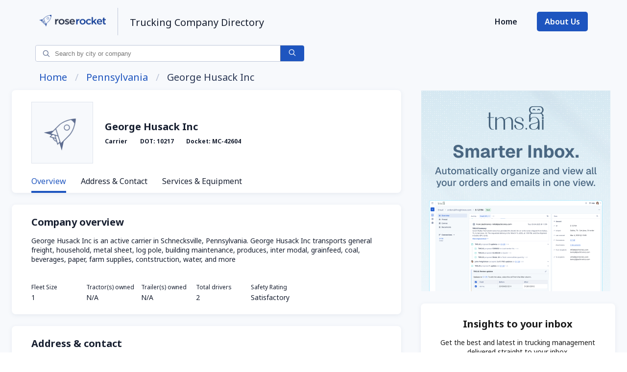

--- FILE ---
content_type: text/html; charset=UTF-8
request_url: https://s.company-target.com/s/sync?exc=lr
body_size: 435
content:
<html>
	<head>
		<title>Pixels</title>
	</head>
	<body>
	
<img src="https://dsum-sec.casalemedia.com/rum?cm_dsp_id=18&amp;expiry=1784437346&amp;external_user_id=1d99bd62-d398-419a-a1ac-cb7d2bd33417" alt="" width="0" height="0" style="display:none", aria-hidden="true">
<img src="https://partners.tremorhub.com/sync?UIDM=1d99bd62-d398-419a-a1ac-cb7d2bd33417" alt="" width="0" height="0" style="display:none", aria-hidden="true">
<img src="https://pixel.rubiconproject.com/tap.php?nid=5578&amp;put=1d99bd62-d398-419a-a1ac-cb7d2bd33417&amp;v=1181926" alt="" width="0" height="0" style="display:none", aria-hidden="true">
	</body>
</html>

--- FILE ---
content_type: image/svg+xml
request_url: https://assets-global.website-files.com/60d188ae990678453cff815f/60d311cf09062dc50a4e265d_Facebook-1.svg
body_size: -7
content:
<svg width="24" height="24" viewBox="0 0 24 24" fill="none" xmlns="http://www.w3.org/2000/svg">
<path fill-rule="evenodd" clip-rule="evenodd" d="M4.66001 7.84278H4.63292C3.27826 7.84278 2.39999 6.90803 2.39999 5.72317C2.39999 4.51525 3.30423 3.6001 4.68598 3.6001C6.0666 3.6001 6.91552 4.51295 6.94261 5.71971C6.94261 6.90457 6.0666 7.84278 4.66001 7.84278ZM21.6 21.6001H17.3565V15.2724C17.3565 13.6161 16.6927 12.4854 15.2331 12.4854C14.1166 12.4854 13.4958 13.2484 13.2068 13.9838C13.1113 14.2162 13.1131 14.529 13.1148 14.8514V14.8514C13.1151 14.8952 13.1153 14.9391 13.1153 14.9831V21.6001H8.91138C8.91138 21.6001 8.96556 10.3912 8.91138 9.37226H13.1153V11.2913C13.3637 10.4522 14.707 9.2547 16.8508 9.2547C19.5104 9.2547 21.6 11.0136 21.6 14.801V21.6001ZM6.62652 9.37226H2.88428V21.6001H6.62652V9.37226Z" fill="white"/>
</svg>


--- FILE ---
content_type: text/plain
request_url: https://c.6sc.co/?m=1
body_size: 1
content:
6suuid=8aaa3717043e1300e2ba6d69d8010000a31e1900

--- FILE ---
content_type: image/svg+xml
request_url: https://assets-global.website-files.com/60d188ae990678453cff815f/60d311cfcf16cf6c5f0a5980_Facebook-3.svg
body_size: 895
content:
<svg width="24" height="24" viewBox="0 0 24 24" fill="none" xmlns="http://www.w3.org/2000/svg">
<path fill-rule="evenodd" clip-rule="evenodd" d="M12 2.3999C9.39279 2.3999 9.06587 2.41095 8.04193 2.45767C7.02012 2.50428 6.32226 2.66658 5.71163 2.90391C5.08034 3.14921 4.54498 3.47746 4.01125 4.01115C3.47755 4.54488 3.1493 5.08025 2.904 5.71154C2.66667 6.32217 2.50437 7.02003 2.45776 8.04183C2.41105 9.06578 2.39999 9.3927 2.39999 11.9999C2.39999 14.6071 2.41105 14.934 2.45776 15.958C2.50437 16.9798 2.66667 17.6776 2.904 18.2883C3.1493 18.9196 3.47755 19.4549 4.01125 19.9886C4.54498 20.5223 5.08034 20.8506 5.71163 21.0959C6.32226 21.3332 7.02012 21.4955 8.04193 21.5421C9.06587 21.5889 9.39279 21.5999 12 21.5999C14.6072 21.5999 14.9341 21.5889 15.9581 21.5421C16.9799 21.4955 17.6777 21.3332 18.2884 21.0959C18.9196 20.8506 19.455 20.5223 19.9887 19.9886C20.5224 19.4549 20.8507 18.9196 21.096 18.2883C21.3333 17.6776 21.4956 16.9798 21.5422 15.958C21.5889 14.934 21.6 14.6071 21.6 11.9999C21.6 9.3927 21.5889 9.06578 21.5422 8.04183C21.4956 7.02003 21.3333 6.32217 21.096 5.71154C20.8507 5.08025 20.5224 4.54488 19.9887 4.01115C19.455 3.47746 18.9196 3.14921 18.2884 2.90391C17.6777 2.66658 16.9799 2.50428 15.9581 2.45767C14.9341 2.41095 14.6072 2.3999 12 2.3999ZM12 4.12963C14.5633 4.12963 14.8669 4.13943 15.8792 4.18561C16.8152 4.22829 17.3235 4.38469 17.6618 4.51616C18.1099 4.69031 18.4297 4.89833 18.7656 5.23429C19.1016 5.5702 19.3096 5.89 19.4837 6.3381C19.6152 6.67638 19.7716 7.18469 19.8143 8.12068C19.8605 9.13297 19.8703 9.4366 19.8703 11.9999C19.8703 14.5632 19.8605 14.8668 19.8143 15.8791C19.7716 16.8151 19.6152 17.3234 19.4837 17.6617C19.3096 18.1098 19.1016 18.4296 18.7656 18.7655C18.4297 19.1015 18.1099 19.3095 17.6618 19.4837C17.3235 19.6151 16.8152 19.7715 15.8792 19.8142C14.8671 19.8604 14.5635 19.8702 12 19.8702C9.43649 19.8702 9.13293 19.8604 8.12076 19.8142C7.18477 19.7715 6.67646 19.6151 6.33818 19.4837C5.89008 19.3095 5.57028 19.1015 5.23437 18.7655C4.89845 18.4296 4.69039 18.1098 4.51624 17.6617C4.38477 17.3234 4.22837 16.8151 4.18569 15.8791C4.13951 14.8668 4.12971 14.5632 4.12971 11.9999C4.12971 9.4366 4.13951 9.13297 4.18569 8.12068C4.22837 7.18469 4.38477 6.67638 4.51624 6.3381C4.69039 5.89 4.89841 5.5702 5.23437 5.23429C5.57028 4.89833 5.89008 4.69031 6.33818 4.51616C6.67646 4.38469 7.18477 4.22829 8.12076 4.18561C9.13304 4.13943 9.43668 4.12963 12 4.12963ZM7.07026 11.9999C7.07026 9.27727 9.27735 7.07018 12 7.07018C14.7226 7.07018 16.9297 9.27727 16.9297 11.9999C16.9297 14.7225 14.7226 16.9296 12 16.9296C9.27735 16.9296 7.07026 14.7225 7.07026 11.9999ZM12 15.1999C10.2327 15.1999 8.8 13.7672 8.8 11.9999C8.8 10.2326 10.2327 8.7999 12 8.7999C13.7673 8.7999 15.2 10.2326 15.2 11.9999C15.2 13.7672 13.7673 15.1999 12 15.1999ZM17.1245 8.0274C17.7607 8.0274 18.2765 7.51165 18.2765 6.87541C18.2765 6.23917 17.7607 5.72339 17.1245 5.72339C16.4883 5.72339 15.9725 6.23917 15.9725 6.87541C15.9725 7.51165 16.4883 8.0274 17.1245 8.0274Z" fill="white"/>
</svg>


--- FILE ---
content_type: image/svg+xml
request_url: https://assets-global.website-files.com/60d188ae990678453cff815f/60d311d537856e4a34d73b7e_Facebook.svg
body_size: -62
content:
<svg width="24" height="24" viewBox="0 0 24 24" fill="none" xmlns="http://www.w3.org/2000/svg">
<path d="M12.6553 21.5999H3.45969C2.87427 21.5999 2.4 21.1253 2.4 20.5401V3.45959C2.4 2.87424 2.87435 2.3999 3.45969 2.3999H20.5404C21.1256 2.3999 21.6 2.87424 21.6 3.45959V20.5401C21.6 21.1254 21.1255 21.5999 20.5404 21.5999H15.6477V14.1646H18.1434L18.5171 11.2669H15.6477V9.41696C15.6477 8.57802 15.8807 8.00631 17.0837 8.00631L18.6181 8.00564V5.41394C18.3528 5.37863 17.4419 5.29973 16.3822 5.29973C14.1699 5.29973 12.6553 6.65011 12.6553 9.12999V11.2669H10.1532V14.1646H12.6553V21.5999Z" fill="white"/>
</svg>
